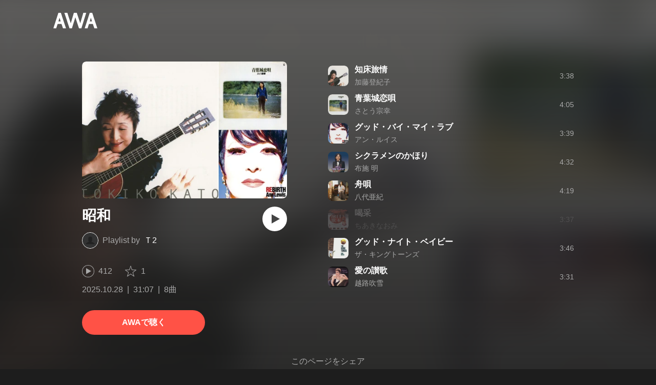

--- FILE ---
content_type: text/html; charset=utf-8
request_url: https://s.awa.fm/playlist/olvcbinvqrczzmr7jdqcb6j43i
body_size: 8008
content:
<!DOCTYPE html><html lang="ja"><head><meta name="viewport" content="width=device-width"/><meta charSet="utf-8"/><title>”昭和” by Ｔ2 - プレイリスト情報 | AWA</title><meta name="theme-color" content="#1d1d1d"/><meta property="fb:app_id" content="410295662455575"/><meta property="og:title" content="”昭和” by Ｔ2 - プレイリスト情報 | AWA"/><meta property="og:description" content="「昭和」 by Ｔ2 のプレイリスト詳細をAWAでチェックしよう。「知床旅情」「青葉城恋唄」「グッド・バイ・マイ・ラブ」など8曲を収録。試聴も可能。音楽ストリーミングサービス「AWA」なら1億5,000万曲以上の音楽が聴き放題。あなたの気分や好みに合わせて、新しい“好き”をお届けします。"/><meta property="og:url" content="https://s.awa.fm/playlist/olvcbinvqrczzmr7jdqcb6j43i"/><meta property="og:image" content="https://pimg.awa.io/playlist/olvcbinvqrczzmr7jdqcb6j43i/800.v1761629937.jpg"/><meta property="og:image:width" content="1200"/><meta property="og:image:height" content="800"/><meta property="twitter:site" content="@AWA_official"/><meta property="twitter:creator" content="@AWA_official"/><meta property="twitter:card" content="summary_large_image"/><meta property="twitter:title" content="”昭和” by Ｔ2 - プレイリスト情報 | AWA"/><meta property="twitter:description" content="「昭和」 by Ｔ2 のプレイリスト詳細をAWAでチェックしよう。「知床旅情」「青葉城恋唄」「グッド・バイ・マイ・ラブ」など8曲を収録。試聴も可能。音楽ストリーミングサービス「AWA」なら1億5,000万曲以上の音楽が聴き放題。あなたの気分や好みに合わせて、新しい“好き”をお届けします。"/><meta property="twitter:image:src" content="https://pimg.awa.io/playlist/olvcbinvqrczzmr7jdqcb6j43i/800.v1761629937.jpg"/><meta property="twitter:image:width" content="1200"/><meta property="twitter:image:height" content="800"/><meta property="al:ios:url" content="fmawa://playlist/olvcbinvqrczzmr7jdqcb6j43i"/><meta property="al:ios:app_store_id" content="980578855"/><meta property="al:ios:app_name" content="AWA"/><meta property="al:android:url" content="fmawa://playlist/olvcbinvqrczzmr7jdqcb6j43i"/><meta property="al:android:package" content="fm.awa.liverpool"/><meta property="al:android:app_name" content="AWA"/><link rel="apple-touch-icon" sizes="192x192" href="/static/apple-touch-icon.png"/><link rel="icon" type="image/x-icon" href="/static/favicon.ico"/><link rel="canonical" href="https://s.awa.fm/playlist/olvcbinvqrczzmr7jdqcb6j43i"/><script>(function(w,d,s,l,i){w[l]=w[l]||[];w[l].push({'gtm.start':new Date().getTime(),event:'gtm.js'});var f=d.getElementsByTagName(s)[0],j=d.createElement(s),dl=l!='dataLayer'?'&l='+l:'';j.async=true;j.src='https://www.googletagmanager.com/gtm.js?id='+i+dl;f.parentNode.insertBefore(j,f);})(window,document,'script','dataLayer','GTM-KGBVHVL');</script><meta name="next-head-count" content="29"/><link rel="preload" href="/_next/static/css/pages/_app.0222d22a.chunk.css" as="style"/><link rel="stylesheet" href="/_next/static/css/pages/_app.0222d22a.chunk.css" data-n-g=""/><link rel="preload" href="/_next/static/css/e6d31386ff443dc2d8c9815c3ea348e7d4918e31_CSS.6d3181e5.chunk.css" as="style"/><link rel="stylesheet" href="/_next/static/css/e6d31386ff443dc2d8c9815c3ea348e7d4918e31_CSS.6d3181e5.chunk.css" data-n-p=""/><link rel="preload" href="/_next/static/css/pages/playlist/%5Bid%5D.3166033c.chunk.css" as="style"/><link rel="stylesheet" href="/_next/static/css/pages/playlist/%5Bid%5D.3166033c.chunk.css" data-n-p=""/><noscript data-n-css=""></noscript><link rel="preload" href="/_next/static/chunks/main-9c9b3a709b0fe8b0c2e9.js" as="script"/><link rel="preload" href="/_next/static/chunks/webpack-afbd01b981eba2651ebf.js" as="script"/><link rel="preload" href="/_next/static/chunks/framework.908b3a146e6e66336f95.js" as="script"/><link rel="preload" href="/_next/static/chunks/commons.536bf1f8d85ee1cc37e8.js" as="script"/><link rel="preload" href="/_next/static/chunks/pages/_app-badc3cba4a3d2494c040.js" as="script"/><link rel="preload" href="/_next/static/chunks/254651cf9482537d779726f136995348ef5e371c.aeb2f192cf7ca9e16241.js" as="script"/><link rel="preload" href="/_next/static/chunks/e60846ab8ddbf5ea3ee13ae266a78f67cb650437.082d4435ce139d12a79a.js" as="script"/><link rel="preload" href="/_next/static/chunks/e6d31386ff443dc2d8c9815c3ea348e7d4918e31.b11d0fc425c9fa4e3f26.js" as="script"/><link rel="preload" href="/_next/static/chunks/e6d31386ff443dc2d8c9815c3ea348e7d4918e31_CSS.a83a6a4548b93404854d.js" as="script"/><link rel="preload" href="/_next/static/chunks/pages/playlist/%5Bid%5D-1a8e9da7bc173bbb8663.js" as="script"/></head><body><noscript><iframe src="https://www.googletagmanager.com/ns.html?id=GTM-KGBVHVL" height="0" width="0" style="display:none;visibility:hidden"></iframe></noscript><div id="__next"><header class="_8silcynlqcqikhGLfsXCU _3-W3CBEwYf8SIY5rmNOdfo"><div class="_2hDpytmg2xy4rPAi-LdzHs"><a class="c1tzH5-SsFpW2sQBsrLLg MLF22fNYoFmksKZexlZL2" href="https://awa.fm"><span class="UtZ4MA8UWSZ_jM5N3EUvQ pAJonKBoZKuJXjYDv2gT5"><img alt="AWA" src="/_next/static/media/img/3qV27yqivytRg0PocGdw2i.svg" class="yJJPzYD7m0UQATYux7kXS"/></span></a></div></header><section class="_1t7srjM7jFsasNIylldZPi"><div class="_3YW5lpDCm7toyC18YDS5_3"><div class="_1Ce6qFEAlhD_YEl0UFPWWS"><div class="_1BWpP1OI46g4ja_Ix5qTMg"><div class="_2SP9F3Yc9kxZtmyauvjZ82 _2UEY4bjbYojgR71oR9XVMA" style="background-color:#8E8881"></div></div><div class="QvsBR6OWvU4KiN4p7JAk5"><h1 class="_38UsOh4Z6h0g6W85obDl_M -fw-b">昭和</h1><div class="_3mKcAmUGolrMjdfOW6bvaJ"><div class="KtFlxGl69BV0Tt0E2-YdK _1NZFKIIz760e2oppb5gkm9"></div><p class="_3vasgN0EanvB6n7bpm5cWV"><span class="_2LGKdC7GbtTaI2QGAFc_Uy">Playlist by</span><a class="c1tzH5-SsFpW2sQBsrLLg YEBLadvqqC0YgGClyLZgx" href="/user/ei5ebiihyzcmziuconfbmfccpm">Ｔ2</a></p></div><button class="_196Urb-SA5YJNEJewUgxE3 _21LcNtwUhgZsqa7mss6XSr _35zGPYvUFAXAourmwMDS_K" aria-label="再生"><img class="_7H2aSFS6Yr0tTzUz9s4Wh" src="/_next/static/media/img/1AUwFxt0K1rt9vyaLHASjq.svg"/></button></div><div class="_3EoDdfE3ZoT54TFXEqdGNf"><div class="_3LhU_YeaIzl2y6N1e41vr3"><img class="_3P-DWcjSpeCoZqBhyGj9i6" src="/_next/static/media/img/2mZULHQ-jXOGxmE8MWfW6L.png"/><span class="hEP-GTOylgYX8pjE7Uu_g">412</span></div><div class="_2wSBO8NlMcFFYcnMKPzeBj _1XSxvVWaOurElIujZAlRaK"><img class="_2fUVVSvzvmIA8K7bQr5PgS" src="/_next/static/media/img/269fC0sW3QhZe4cKK6ZzJM.png"/><span class="_3akhM1pC83-F9kcmIpEnn2">1</span></div></div><div class="_1tQZmqRx_T--AEGNfQyj6_"><ul class="tIaBDl3SUUdFO6ajTgVsb"><li class="DkR41TQEislJDjyHIsjhD">2025.10.28</li><li class="DkR41TQEislJDjyHIsjhD">31:07</li><li class="DkR41TQEislJDjyHIsjhD">8曲</li></ul></div><a class="c1tzH5-SsFpW2sQBsrLLg _3W2CGKr1f8Jk634nFvkbsm -fw-b _2fUmDxCXvnQfI5gMxtEwAF _2q7GuXaR4x2XGbi7jX841Q _1KK8m7scrm6OPreuc6QuJG _12gPAsXiz5f6ZF16ABoUq7" href="https://link.awa.fm/to?il=site.share.playlist.listen_on_awa&amp;path=playlist%2Folvcbinvqrczzmr7jdqcb6j43i">AWAで聴く</a></div><div class="_5XglFkafOYE-XgY-hTcTF"><ul class="_2-Sqe1c2_9TYFTKQrZIXWk"><li class="_1PTgaxtklezTK0dzLD4UHI _2lqZfRtYn_OJMb-yW9oJnZ"><div class="_3MhljZLeB59Y1uVSJ5DioI pA_b48d4DicaHpuYWtWR5" style="background-color:#75655A"></div><div class="_9lALiepXQptHiaqpfKyEF"><div class="_27ZZwiJ0fIR-68geob6Xgf -fw-b"><span><a class="c1tzH5-SsFpW2sQBsrLLg _2Fb6XA6X_L7NVOLEUR3qN4" href="/track/ee5bd21100f7390e4f71">知床旅情</a></span></div><div class="_2w3df9x8Y4Taz5wOSmRbrM"><span><a class="c1tzH5-SsFpW2sQBsrLLg _2Fb6XA6X_L7NVOLEUR3qN4" href="/artist/a25d92622f4d683ed217">加藤登紀子</a></span></div></div><div class="sa5gpdvKDKGgeFgu7474z">3:38</div><div class="_2YoF4gl_TVeyc3ZVNzgZf-"><button class="_196Urb-SA5YJNEJewUgxE3 _1gOeFTx41ccfwTJpAIrq43" aria-label="再生"><img class="_7H2aSFS6Yr0tTzUz9s4Wh" src="/_next/static/media/img/7HMkdlbiB9EDgwV36ml1J.svg"/></button></div></li><li class="_1PTgaxtklezTK0dzLD4UHI _2lqZfRtYn_OJMb-yW9oJnZ"><div class="_3MhljZLeB59Y1uVSJ5DioI pA_b48d4DicaHpuYWtWR5" style="background-color:#607566"></div><div class="_9lALiepXQptHiaqpfKyEF"><div class="_27ZZwiJ0fIR-68geob6Xgf -fw-b"><span><a class="c1tzH5-SsFpW2sQBsrLLg _2Fb6XA6X_L7NVOLEUR3qN4" href="/track/8f7e3912a2f8f16ce572">青葉城恋唄</a></span></div><div class="_2w3df9x8Y4Taz5wOSmRbrM"><span><a class="c1tzH5-SsFpW2sQBsrLLg _2Fb6XA6X_L7NVOLEUR3qN4" href="/artist/1e0b084cc5a7f70b5b07">さとう宗幸</a></span></div></div><div class="sa5gpdvKDKGgeFgu7474z">4:05</div><div class="_2YoF4gl_TVeyc3ZVNzgZf-"><button class="_196Urb-SA5YJNEJewUgxE3 _1gOeFTx41ccfwTJpAIrq43" aria-label="再生"><img class="_7H2aSFS6Yr0tTzUz9s4Wh" src="/_next/static/media/img/7HMkdlbiB9EDgwV36ml1J.svg"/></button></div></li><li class="_1PTgaxtklezTK0dzLD4UHI _2lqZfRtYn_OJMb-yW9oJnZ"><div class="_3MhljZLeB59Y1uVSJ5DioI pA_b48d4DicaHpuYWtWR5" style="background-color:#C17773"></div><div class="_9lALiepXQptHiaqpfKyEF"><div class="_27ZZwiJ0fIR-68geob6Xgf -fw-b"><span><a class="c1tzH5-SsFpW2sQBsrLLg _2Fb6XA6X_L7NVOLEUR3qN4" href="/track/db87777d5a07e79a0937">グッド・バイ・マイ・ラブ</a></span></div><div class="_2w3df9x8Y4Taz5wOSmRbrM"><span><a class="c1tzH5-SsFpW2sQBsrLLg _2Fb6XA6X_L7NVOLEUR3qN4" href="/artist/3028d13e23ba80719060">アン・ルイス</a></span></div></div><div class="sa5gpdvKDKGgeFgu7474z">3:39</div><div class="_2YoF4gl_TVeyc3ZVNzgZf-"><button class="_196Urb-SA5YJNEJewUgxE3 _1gOeFTx41ccfwTJpAIrq43" aria-label="再生"><img class="_7H2aSFS6Yr0tTzUz9s4Wh" src="/_next/static/media/img/7HMkdlbiB9EDgwV36ml1J.svg"/></button></div></li><li class="_1PTgaxtklezTK0dzLD4UHI _2lqZfRtYn_OJMb-yW9oJnZ"><div class="_3MhljZLeB59Y1uVSJ5DioI pA_b48d4DicaHpuYWtWR5" style="background-color:#413C43"></div><div class="_9lALiepXQptHiaqpfKyEF"><div class="_27ZZwiJ0fIR-68geob6Xgf -fw-b"><span><a class="c1tzH5-SsFpW2sQBsrLLg _2Fb6XA6X_L7NVOLEUR3qN4" href="/track/19e51d16ecdf80719354">シクラメンのかほり</a></span></div><div class="_2w3df9x8Y4Taz5wOSmRbrM"><span><a class="c1tzH5-SsFpW2sQBsrLLg _2Fb6XA6X_L7NVOLEUR3qN4" href="/artist/9f9fafd7043b8f6d0927">布施 明</a></span></div></div><div class="sa5gpdvKDKGgeFgu7474z">4:32</div><div class="_2YoF4gl_TVeyc3ZVNzgZf-"><button class="_196Urb-SA5YJNEJewUgxE3 _1gOeFTx41ccfwTJpAIrq43" aria-label="再生"><img class="_7H2aSFS6Yr0tTzUz9s4Wh" src="/_next/static/media/img/7HMkdlbiB9EDgwV36ml1J.svg"/></button></div></li><li class="_1PTgaxtklezTK0dzLD4UHI _2lqZfRtYn_OJMb-yW9oJnZ"><div class="_3MhljZLeB59Y1uVSJ5DioI pA_b48d4DicaHpuYWtWR5" style="background-color:#5F4937"></div><div class="_9lALiepXQptHiaqpfKyEF"><div class="_27ZZwiJ0fIR-68geob6Xgf -fw-b"><span><a class="c1tzH5-SsFpW2sQBsrLLg _2Fb6XA6X_L7NVOLEUR3qN4" href="/track/5fe29bf2153bfbbc7361">舟唄</a></span></div><div class="_2w3df9x8Y4Taz5wOSmRbrM"><span><a class="c1tzH5-SsFpW2sQBsrLLg _2Fb6XA6X_L7NVOLEUR3qN4" href="/artist/09d397fa281bd4d07b76">八代亜紀</a></span></div></div><div class="sa5gpdvKDKGgeFgu7474z">4:19</div><div class="_2YoF4gl_TVeyc3ZVNzgZf-"><button class="_196Urb-SA5YJNEJewUgxE3 _1gOeFTx41ccfwTJpAIrq43" aria-label="再生"><img class="_7H2aSFS6Yr0tTzUz9s4Wh" src="/_next/static/media/img/7HMkdlbiB9EDgwV36ml1J.svg"/></button></div></li><li class="_1PTgaxtklezTK0dzLD4UHI"><div class="_3MhljZLeB59Y1uVSJ5DioI pA_b48d4DicaHpuYWtWR5" style="background-color:#C04337"></div><div class="_9lALiepXQptHiaqpfKyEF"><div class="_27ZZwiJ0fIR-68geob6Xgf -fw-b"><span class="_2Fb6XA6X_L7NVOLEUR3qN4">喝采</span></div><div class="_2w3df9x8Y4Taz5wOSmRbrM"><span class="_2Fb6XA6X_L7NVOLEUR3qN4">ちあきなおみ</span></div></div><div class="sa5gpdvKDKGgeFgu7474z">3:37</div></li><li class="_1PTgaxtklezTK0dzLD4UHI _2lqZfRtYn_OJMb-yW9oJnZ"><div class="_3MhljZLeB59Y1uVSJ5DioI pA_b48d4DicaHpuYWtWR5" style="background-color:#707878"></div><div class="_9lALiepXQptHiaqpfKyEF"><div class="_27ZZwiJ0fIR-68geob6Xgf -fw-b"><span><a class="c1tzH5-SsFpW2sQBsrLLg _2Fb6XA6X_L7NVOLEUR3qN4" href="/track/beb12fbd40fee2db2700">グッド・ナイト・ベイビー</a></span></div><div class="_2w3df9x8Y4Taz5wOSmRbrM"><span><a class="c1tzH5-SsFpW2sQBsrLLg _2Fb6XA6X_L7NVOLEUR3qN4" href="/artist/7aafc6bb5db003e0a992">ザ・キングトーンズ</a></span></div></div><div class="sa5gpdvKDKGgeFgu7474z">3:46</div><div class="_2YoF4gl_TVeyc3ZVNzgZf-"><button class="_196Urb-SA5YJNEJewUgxE3 _1gOeFTx41ccfwTJpAIrq43" aria-label="再生"><img class="_7H2aSFS6Yr0tTzUz9s4Wh" src="/_next/static/media/img/7HMkdlbiB9EDgwV36ml1J.svg"/></button></div></li><li class="_1PTgaxtklezTK0dzLD4UHI _2lqZfRtYn_OJMb-yW9oJnZ"><div class="_3MhljZLeB59Y1uVSJ5DioI pA_b48d4DicaHpuYWtWR5" style="background-color:#D39C8B"></div><div class="_9lALiepXQptHiaqpfKyEF"><div class="_27ZZwiJ0fIR-68geob6Xgf -fw-b"><span><a class="c1tzH5-SsFpW2sQBsrLLg _2Fb6XA6X_L7NVOLEUR3qN4" href="/track/fec7228f6c2ac9aea928">愛の讃歌</a></span></div><div class="_2w3df9x8Y4Taz5wOSmRbrM"><span><a class="c1tzH5-SsFpW2sQBsrLLg _2Fb6XA6X_L7NVOLEUR3qN4" href="/artist/a25d92622e44683ed217">越路吹雪</a></span></div></div><div class="sa5gpdvKDKGgeFgu7474z">3:31</div><div class="_2YoF4gl_TVeyc3ZVNzgZf-"><button class="_196Urb-SA5YJNEJewUgxE3 _1gOeFTx41ccfwTJpAIrq43" aria-label="再生"><img class="_7H2aSFS6Yr0tTzUz9s4Wh" src="/_next/static/media/img/7HMkdlbiB9EDgwV36ml1J.svg"/></button></div></li></ul></div></div><div class="rXLMiE7k4mihRm2X44qnI"><div class="_2Vj2dk4M3DKfW-lnuATM07">このページをシェア</div><div class="_1SuW9a3u-w8RNJYr80EI2I"><a class="c1tzH5-SsFpW2sQBsrLLg ci2_tAa6p35bOTY4CUFCo _3DSHYMZJXCeagGz88WtSJG _3IuCnt2u_z2QNiGbYBjLmY" href="https://www.facebook.com/dialog/share?app_id=410295662455575&amp;href=https%3A%2F%2Fs.awa.fm%2Fplaylist%2Folvcbinvqrczzmr7jdqcb6j43i%3Ft%3D1761629937&amp;hashtag=%23AWA" target="_blank" rel="noopener noreferrer"><img class="_2yeC9cwoaITC5PqhhraQfF _3DSHYMZJXCeagGz88WtSJG" src="/_next/static/media/img/2_3kWVNjt9j9uT_jJrbZKh.svg" alt=""/></a><a class="c1tzH5-SsFpW2sQBsrLLg ci2_tAa6p35bOTY4CUFCo _3nBKy--5BGyExMsup0_QvQ _3IuCnt2u_z2QNiGbYBjLmY" href="https://twitter.com/intent/tweet?text=%22%E6%98%AD%E5%92%8C%22+by+%EF%BC%B42+via+%40AWA_official&amp;url=https%3A%2F%2Fs.awa.fm%2Fplaylist%2Folvcbinvqrczzmr7jdqcb6j43i%3Ft%3D1761629937" target="_blank" rel="noopener noreferrer"><img class="_2yeC9cwoaITC5PqhhraQfF _3nBKy--5BGyExMsup0_QvQ" src="/_next/static/media/img/3b7Dscp22cqR4YlCOB0sZY.svg" alt=""/></a><button class="ci2_tAa6p35bOTY4CUFCo mXoAKrGeEZT2T4zKn0WzK _3IuCnt2u_z2QNiGbYBjLmY _3LJ3HAZvvwSK_pTgzsBL0M" aria-label="タイトルとリンクをコピー"><img class="_2yeC9cwoaITC5PqhhraQfF mXoAKrGeEZT2T4zKn0WzK" src="/_next/static/media/img/2GYnKAjxhEo0dwzmZKHWz8.svg" alt=""/></button><button class="ci2_tAa6p35bOTY4CUFCo _3OhcWZLOZNX4YvMR93BoPt _3IuCnt2u_z2QNiGbYBjLmY _2SfaP1OpHx7wVIxl022O4y" aria-label="埋め込みコードをコピー"><img class="_2yeC9cwoaITC5PqhhraQfF _3OhcWZLOZNX4YvMR93BoPt" src="/_next/static/media/img/1zCNNAoKCSxuyE5ymAPtA8.svg" alt=""/></button></div></div></section><div class="_2D0pRZdsinnvzg6a0C8cud _24suPL5TS1JakX1aONPC6n"><div class="pQd8tWtlnlQXZ29vsqiVo" style="background-image:url(https://pimg.awa.io/playlist/olvcbinvqrczzmr7jdqcb6j43i/344.v1761629937.jpg)"></div></div><div class="_3KF7MlMTvaHIMmMIjqzIHM"><div class="_2qVh2mut3x5e6FRFv5twdm"><div class="_25trDnYA1FPTftznNW0UQZ"><img alt="" src="/_next/static/media/img/3U0dTX6qm8nrjK8v1GrUaY.png" srcSet="/_next/static/media/img/3U0dTX6qm8nrjK8v1GrUaY.png 300w, /_next/static/media/img/SJtsVKVRLwmFF_0RY_wH2.png 600w" class="_2KvAyvFf2VRqOVlDMTkIa6"/></div><div class="Z8eHXRaLic8KyM536m_RW"><div class="_3KagC58RINM0pyCsq0AbO"><div class="_2YcemtR2Ze8YO0jOofHFu2">はじめての方限定</div><div class="_2UUIqIBcXFdfSdV2b0zW1x -fw-b">1か月無料トライアル実施中！</div></div><div class="_1EeG30srhaj5zpOwIMPeqs"><div class="qQ-Hd2x6PmST6MXQQe-lo -fw-b">登録なしですぐに聴ける</div><div class="_3UIGyOc7-rfkJVpQDPsByE">アプリでもっと快適に音楽を楽しもう</div></div><div class="_3oY4J4PW5usipDZP3wLWt0"><div class="_3tRE7VaMj0vc9I9X2rQm-Y"><img class="_1jwqsxpfxgkS9fCmQrVxcw" src="/_next/static/media/img/2QH50PJrR6fdHxf8SXmvdd.svg" alt=""/><div class="P-knM1Gm_Vj2BWC8zwY5p -fw-b">ダウンロード</div></div><div class="_3tRE7VaMj0vc9I9X2rQm-Y"><img class="_1jwqsxpfxgkS9fCmQrVxcw" src="/_next/static/media/img/2eUtkLwtWYW154DNEJIlhX.svg" alt=""/><div class="P-knM1Gm_Vj2BWC8zwY5p -fw-b">フル再生</div></div><div class="_3tRE7VaMj0vc9I9X2rQm-Y"><img class="_1jwqsxpfxgkS9fCmQrVxcw" src="/_next/static/media/img/3J03HyFlGG_eioo_D0Tt74.svg" alt=""/><div class="P-knM1Gm_Vj2BWC8zwY5p -fw-b">時間制限なし</div></div></div><div class="_4IdSpUz1NTosIZukdKG7_"><a class="c1tzH5-SsFpW2sQBsrLLg _3W2CGKr1f8Jk634nFvkbsm -fw-b _2fUmDxCXvnQfI5gMxtEwAF _2q7GuXaR4x2XGbi7jX841Q _1W7425YCut2aCIU0axG_sq w8Zu9Kakv7Oin4cYFqXdl" href="https://link.awa.fm/to?il=site.share.playlist.download_section">無料でダウンロード</a><div class="_10eg493m2ZU0ns-j6yy7o3"><a class="_2jMnHKQWkcPZ2Xw5M9KJdl w8Zu9Kakv7Oin4cYFqXdl" href="https://apps.apple.com/jp/app/awa-music/id980578855"><img src="/_next/static/media/img/W40LLkq5TK6oDLWnWazRp.svg" alt="Download on the App Store"/></a><a class="_2jMnHKQWkcPZ2Xw5M9KJdl w8Zu9Kakv7Oin4cYFqXdl" href="https://play.google.com/store/apps/details?id=fm.awa.liverpool"><img src="/_next/static/media/img/24Xj8C8NMFXh73Vrd1yrJ5.png" srcSet="/_next/static/media/img/24Xj8C8NMFXh73Vrd1yrJ5.png 1x, /_next/static/media/img/3DuPul94donYypek1l7fPO.png 2x" alt="GET IT ON Google Play"/></a><a class="_2jMnHKQWkcPZ2Xw5M9KJdl w8Zu9Kakv7Oin4cYFqXdl" href="https://awa.fm/download/"><img src="/_next/static/media/img/jeJp8YJQwlWO4VrdtjQzB.png" srcSet="/_next/static/media/img/jeJp8YJQwlWO4VrdtjQzB.png 1x, /_next/static/media/img/DVjdyoc3Ko1j4G-i9w3bR.png 2x" alt="for Desktop"/></a></div></div></div></div><div class="_1YNpoiqv0_01-BNJwjtDzh"></div></div><nav class="_1kfu1VvU-HcP1fZPwAnKDL" aria-label="Breadcrumb"><div class="_285PZDZqJLlOVnw_hEJuxo"><ul class="_2PNv0UzCRnQ0bQBodbGFVw"><li class="HfTewMIpK_nJ6_EIdiExz"><a class="c1tzH5-SsFpW2sQBsrLLg _3IRgq9MrGw3S4_YwbuzMDJ" href="https://awa.fm"><span class="UtZ4MA8UWSZ_jM5N3EUvQ TF8JxI49ZXzi1p8s_X_jl"><img alt="AWA" src="/_next/static/media/img/3qV27yqivytRg0PocGdw2i.svg" class="yJJPzYD7m0UQATYux7kXS"/></span></a></li><li class="_1qFh8PXI1hXmZahxkTocrO"><ul class="_2LhB4F1HyuDQf_XLxQ7D1Q"><li class="_2Uostuv9n7wZdWsJHhZY41"><a class="c1tzH5-SsFpW2sQBsrLLg _2XbzqF8mhqEGkD_2Nevn_7" href="/user/ei5ebiihyzcmziuconfbmfccpm">Ｔ2</a></li><li class="_2Uostuv9n7wZdWsJHhZY41"><a class="c1tzH5-SsFpW2sQBsrLLg _2XbzqF8mhqEGkD_2Nevn_7" aria-current="page" href="/playlist/olvcbinvqrczzmr7jdqcb6j43i">昭和</a></li></ul></li></ul></div></nav><footer class="_19kBLUAOMVbUWBcpdTRVFI"><div class="o7TFOAcVdCYAQSgwvCwe_"><div class="_2p_-4GhEBrp1dpSINqeG91"><div class="_18BxRi2FXXD0NJpevjG8_0 _2mea8FmyDo7-kFuH7Kkrxv -fw-b" aria-expanded="false"><h2 class="_2VSHV0PEiVmJWkyqh0tikD -fw-b" tabindex="0" role="button">PRODUCT</h2><ul class="_3y9sHo0pyqzGshaYtx6jpp"><li class="_2g80SssUGac9YxI3TQWH_L"><a href="https://awa.fm/download/" class="_3PF_8CzVfbSBbyemM3ance">ダウンロード</a></li><li class="_2g80SssUGac9YxI3TQWH_L"><a href="https://awa.fm/ja/plan/v2/" class="_3PF_8CzVfbSBbyemM3ance">プランについて</a></li><li class="_2g80SssUGac9YxI3TQWH_L"><a href="https://news.awa.fm" class="_3PF_8CzVfbSBbyemM3ance">お知らせ</a></li><li class="_2g80SssUGac9YxI3TQWH_L"><a href="https://guide.awa.fm" class="_3PF_8CzVfbSBbyemM3ance">ヘルプ</a></li></ul></div><div class="_2Dmfrru1TYDngrN8BWm3qN _2mea8FmyDo7-kFuH7Kkrxv" aria-expanded="false"><h2 class="_2VSHV0PEiVmJWkyqh0tikD -fw-b" tabindex="0" role="button">COMPANY</h2><ul class="_3y9sHo0pyqzGshaYtx6jpp"><li class="_2g80SssUGac9YxI3TQWH_L _1dVyOrt0aZhFhXZf9sD6uC"><address><div class="_2r-AcgIkGfVVSSZhF0BjA_">AWA Co. Ltd.</div><div class="_1YG3zC_sZmWyFnJvg_XjlW">1-4-1 Mita, Minato-ku, Tokyo, 108-0073, Japan</div></address></li><li class="_2g80SssUGac9YxI3TQWH_L _30pxT7mjnejp_xYXZIYPQl"><a href="mailto:info@support.awa.fm" class="_3PF_8CzVfbSBbyemM3ance">ユーザーのお問い合わせ</a></li><li class="_2g80SssUGac9YxI3TQWH_L _30pxT7mjnejp_xYXZIYPQl"><a href="mailto:press@awa.fm" class="_3PF_8CzVfbSBbyemM3ance">報道関係の方</a></li><li class="_2g80SssUGac9YxI3TQWH_L _30pxT7mjnejp_xYXZIYPQl"><a href="mailto:partner@awa.fm" class="_3PF_8CzVfbSBbyemM3ance">レーベル・アーティストの方</a></li><li class="_2g80SssUGac9YxI3TQWH_L _30pxT7mjnejp_xYXZIYPQl"><a href="mailto:business@awa.fm" class="_3PF_8CzVfbSBbyemM3ance">その他の企業の方</a></li></ul></div></div><div class="F5mu7UDxWMhWrF4jSkOUj"><a href="https://awa.fm" class="_3clh9RmGi_3t0FXgR62JUc"><span class="UtZ4MA8UWSZ_jM5N3EUvQ _3eX6hefDNCnrztwNTdz8tO"><img alt="AWA" src="/_next/static/media/img/9LcIpZ8pTmO3Er8v6KQSK.svg" class="yJJPzYD7m0UQATYux7kXS"/></span></a><a href="https://www.facebook.com/AWAmusic" class="E05JjnJPGMsFPZ-dHAJI6"><img src="/_next/static/media/img/2c08GMtp0xWpfXXtwNmyHN.svg"/></a><a href="https://twitter.com/AWA_official" class="E05JjnJPGMsFPZ-dHAJI6"><img src="/_next/static/media/img/1IoloQR9yHc4YYxyHapXyn.svg"/></a><a href="https://www.instagram.com/awa_music/" class="E05JjnJPGMsFPZ-dHAJI6"><img src="/_next/static/media/img/nh7__qFGqZdh3WBJdp8dG.svg"/></a></div><div class="_2Foz2sx4hjVQeE5nShVW0J"><p class="_2Ji-eKvgPDH3nKe_ZxfvdW">Copyright 2026 AWA Co. Ltd. All rights reserved.</p><ul class="_2K6KRMgvgLWMqdQJZCRoSG"><li class="_3Zg7wjgoaILR1TlTuWMBFm"><a href="https://awa.fm/ja/terms/" class="_3PF_8CzVfbSBbyemM3ance _1sg2TrsiLvhFlXzOuvRGGn">利用規約</a></li><li class="_3Zg7wjgoaILR1TlTuWMBFm"><a href="https://awa.fm/ja/privacy/" class="_3PF_8CzVfbSBbyemM3ance _1sg2TrsiLvhFlXzOuvRGGn">プライバシーポリシー</a></li><li class="_3Zg7wjgoaILR1TlTuWMBFm"><a href="https://mf.awa.fm/user-data-external-transmission" class="_3PF_8CzVfbSBbyemM3ance _1sg2TrsiLvhFlXzOuvRGGn">利用者情報の外部送信</a></li><li class="_3Zg7wjgoaILR1TlTuWMBFm"><a href="https://awa.fm/ja/asct/" class="_3PF_8CzVfbSBbyemM3ance _1sg2TrsiLvhFlXzOuvRGGn">特定商取引法に基づく表記</a></li></ul></div><p class="_1fkCiD0Ft-ZegjsqLhOsv1">Apple、Apple ロゴ、iPhone、Mac、Apple TV、Apple Watch、CarPlayは米国および他の国々で登録された Apple Inc. の商標です。 App Store は Apple Inc. のサービスマークです。Google Play、Android、Android TV、Wear OS by Google、Android Auto、Chromecastは、Google Inc.の商標または登録商標です。Windowsは米国 Microsoft Corpolation の米国およびその他の国における登録商標です。</p></div></footer></div><script id="__NEXT_DATA__" type="application/json">{"props":{"pageProps":{"dehydrated":{"context":{"dispatcher":{"stores":{"PlaylistStore":{"playlist":{"map":{"olvcbinvqrczzmr7jdqcb6j43i":{"id":"olvcbinvqrczzmr7jdqcb6j43i","name":"昭和","stat":{"favorited":1,"played":412,"tracks":8},"description":"","dominantColor":"8E8881","playbackTime":1867,"updatedAt":1761629937,"isEssential":false,"version":1761629937,"tracks":[{"id":"ee5bd21100f7390e4f71","name":"知床旅情","playbackTime":218,"isDeleted":false,"album":{"id":"3a82a7c1cbc23913a863","name":"今があしたと出逢う時","dominantColor":"75655A","version":1768895559},"artist":{"id":"a25d92622f4d683ed217","name":"加藤登紀子"}},{"id":"8f7e3912a2f8f16ce572","name":"青葉城恋唄","playbackTime":245,"isDeleted":false,"album":{"id":"ee5bd61208fa380e4f71","name":"青葉城恋唄","dominantColor":"607566","version":1769004204},"artist":{"id":"1e0b084cc5a7f70b5b07","name":"さとう宗幸"}},{"id":"db87777d5a07e79a0937","name":"グッド・バイ・マイ・ラブ","playbackTime":219,"isDeleted":false,"album":{"id":"62fa456ed1462cc74862","name":"REBIRTH 〜Self Cover Best〜","dominantColor":"C17773","version":1768981262},"artist":{"id":"3028d13e23ba80719060","name":"アン・ルイス"}},{"id":"19e51d16ecdf80719354","name":"シクラメンのかほり","playbackTime":272,"isDeleted":false,"album":{"id":"1882793f663cf75b5364","name":"華麗なる“布施明の世界”~愛の歌を今あなたに~","dominantColor":"413C43","version":1768989917},"artist":{"id":"9f9fafd7043b8f6d0927","name":"布施 明"}},{"id":"5fe29bf2153bfbbc7361","name":"舟唄","playbackTime":259,"isDeleted":false,"album":{"id":"c16cc585dc6dddd4f888","name":"八代亜紀全曲集 心をつなぐ10円玉","dominantColor":"5F4937","version":1768879727},"artist":{"id":"09d397fa281bd4d07b76","name":"八代亜紀"}},{"id":"18847239623ff05b5364","name":"喝采","playbackTime":217,"isDeleted":true,"album":{"id":"691cbcfb3224afb8d626","name":"日本演歌03","dominantColor":"C04337","version":1755565092},"artist":{"id":"732f53aea8209cf01008","name":"ちあきなおみ"}},{"id":"beb12fbd40fee2db2700","name":"グッド・ナイト・ベイビー","playbackTime":226,"isDeleted":false,"album":{"id":"2c56683018515441be25","name":"SOUL MATES","dominantColor":"707878","version":1768999895},"artist":{"id":"7aafc6bb5db003e0a992","name":"ザ・キングトーンズ"}},{"id":"fec7228f6c2ac9aea928","name":"愛の讃歌","playbackTime":211,"isDeleted":false,"album":{"id":"ff4a51d7ce720d9ec994","name":"越路吹雪*愛の生涯","dominantColor":"D39C8B","version":1766134876},"artist":{"id":"a25d92622e44683ed217","name":"越路吹雪"}}],"user":{"id":"ei5ebiihyzcmziuconfbmfccpm","version":1769000564,"uploadedAt":0,"name":"Ｔ2"}}},"keys":["olvcbinvqrczzmr7jdqcb6j43i"],"options":{"limit":10}},"relatedPlaylists":{"map":{"olvcbinvqrczzmr7jdqcb6j43i":[]},"keys":["olvcbinvqrczzmr7jdqcb6j43i"],"options":{"limit":10}}},"PlayerStore":{"queues":{"map":{"playlist:olvcbinvqrczzmr7jdqcb6j43i":{"path":"playlist:olvcbinvqrczzmr7jdqcb6j43i","tracks":[{"id":"ee5bd21100f7390e4f71","name":"知床旅情","albumId":"3a82a7c1cbc23913a863","albumName":"今があしたと出逢う時","artistId":"a25d92622f4d683ed217","artistName":"加藤登紀子","isDeleted":false,"dominantColor":"75655A","version":1768895559,"path":"playlist:olvcbinvqrczzmr7jdqcb6j43i/0:ee5bd21100f7390e4f71"},{"id":"8f7e3912a2f8f16ce572","name":"青葉城恋唄","albumId":"ee5bd61208fa380e4f71","albumName":"青葉城恋唄","artistId":"1e0b084cc5a7f70b5b07","artistName":"さとう宗幸","isDeleted":false,"dominantColor":"607566","version":1769004204,"path":"playlist:olvcbinvqrczzmr7jdqcb6j43i/1:8f7e3912a2f8f16ce572"},{"id":"db87777d5a07e79a0937","name":"グッド・バイ・マイ・ラブ","albumId":"62fa456ed1462cc74862","albumName":"REBIRTH 〜Self Cover Best〜","artistId":"3028d13e23ba80719060","artistName":"アン・ルイス","isDeleted":false,"dominantColor":"C17773","version":1768981262,"path":"playlist:olvcbinvqrczzmr7jdqcb6j43i/2:db87777d5a07e79a0937"},{"id":"19e51d16ecdf80719354","name":"シクラメンのかほり","albumId":"1882793f663cf75b5364","albumName":"華麗なる“布施明の世界”~愛の歌を今あなたに~","artistId":"9f9fafd7043b8f6d0927","artistName":"布施 明","isDeleted":false,"dominantColor":"413C43","version":1768989917,"path":"playlist:olvcbinvqrczzmr7jdqcb6j43i/3:19e51d16ecdf80719354"},{"id":"5fe29bf2153bfbbc7361","name":"舟唄","albumId":"c16cc585dc6dddd4f888","albumName":"八代亜紀全曲集 心をつなぐ10円玉","artistId":"09d397fa281bd4d07b76","artistName":"八代亜紀","isDeleted":false,"dominantColor":"5F4937","version":1768879727,"path":"playlist:olvcbinvqrczzmr7jdqcb6j43i/4:5fe29bf2153bfbbc7361"},{"id":"18847239623ff05b5364","name":"喝采","albumId":"691cbcfb3224afb8d626","albumName":"日本演歌03","artistId":"732f53aea8209cf01008","artistName":"ちあきなおみ","isDeleted":true,"dominantColor":"C04337","version":1755565092,"path":"playlist:olvcbinvqrczzmr7jdqcb6j43i/5:18847239623ff05b5364"},{"id":"beb12fbd40fee2db2700","name":"グッド・ナイト・ベイビー","albumId":"2c56683018515441be25","albumName":"SOUL MATES","artistId":"7aafc6bb5db003e0a992","artistName":"ザ・キングトーンズ","isDeleted":false,"dominantColor":"707878","version":1768999895,"path":"playlist:olvcbinvqrczzmr7jdqcb6j43i/6:beb12fbd40fee2db2700"},{"id":"fec7228f6c2ac9aea928","name":"愛の讃歌","albumId":"ff4a51d7ce720d9ec994","albumName":"越路吹雪*愛の生涯","artistId":"a25d92622e44683ed217","artistName":"越路吹雪","isDeleted":false,"dominantColor":"D39C8B","version":1766134876,"path":"playlist:olvcbinvqrczzmr7jdqcb6j43i/7:fec7228f6c2ac9aea928"}]}},"keys":["playlist:olvcbinvqrczzmr7jdqcb6j43i"],"options":{"limit":10}},"current":{"status":"stopped","index":-1,"path":null,"track":null,"queue":null,"url":null}}}},"options":{"optimizePromiseCallback":false},"plugins":{}},"plugins":{}},"componentContext":{"logger":{}},"pageProps":{}}},"page":"/playlist/[id]","query":{"id":"olvcbinvqrczzmr7jdqcb6j43i"},"buildId":"4NggOAXrA5QVAqxTvPVkO","isFallback":false,"customServer":true,"gip":true}</script><script nomodule="" src="/_next/static/chunks/polyfills-71c046b94a3c2dc0ab83.js"></script><script src="/_next/static/chunks/main-9c9b3a709b0fe8b0c2e9.js" async=""></script><script src="/_next/static/chunks/webpack-afbd01b981eba2651ebf.js" async=""></script><script src="/_next/static/chunks/framework.908b3a146e6e66336f95.js" async=""></script><script src="/_next/static/chunks/commons.536bf1f8d85ee1cc37e8.js" async=""></script><script src="/_next/static/chunks/pages/_app-badc3cba4a3d2494c040.js" async=""></script><script src="/_next/static/chunks/254651cf9482537d779726f136995348ef5e371c.aeb2f192cf7ca9e16241.js" async=""></script><script src="/_next/static/chunks/e60846ab8ddbf5ea3ee13ae266a78f67cb650437.082d4435ce139d12a79a.js" async=""></script><script src="/_next/static/chunks/e6d31386ff443dc2d8c9815c3ea348e7d4918e31.b11d0fc425c9fa4e3f26.js" async=""></script><script src="/_next/static/chunks/e6d31386ff443dc2d8c9815c3ea348e7d4918e31_CSS.a83a6a4548b93404854d.js" async=""></script><script src="/_next/static/chunks/pages/playlist/%5Bid%5D-1a8e9da7bc173bbb8663.js" async=""></script><script src="/_next/static/4NggOAXrA5QVAqxTvPVkO/_buildManifest.js" async=""></script><script src="/_next/static/4NggOAXrA5QVAqxTvPVkO/_ssgManifest.js" async=""></script></body></html>